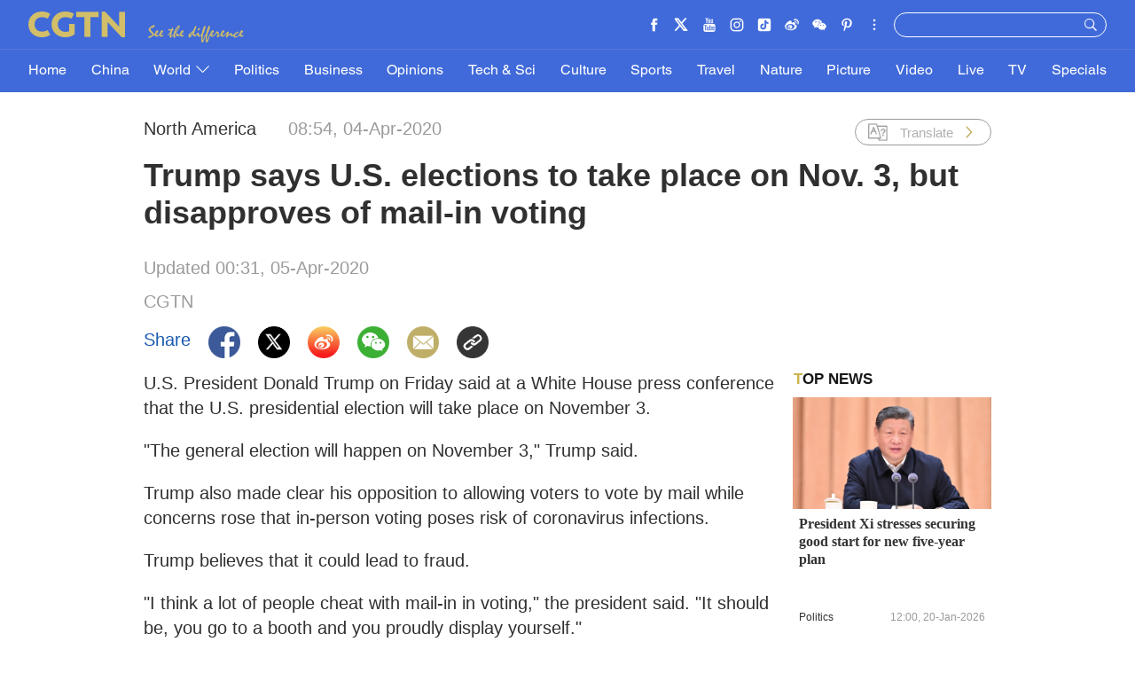

--- FILE ---
content_type: text/html
request_url: https://news.cgtn.com/news/2020-04-04/Trump-says-U-S-elections-to-take-place-on-Nov-3-PpjI2Jkpqw/index.html
body_size: 7695
content:

<!doctype html>
<html lang="en">
<head>
    <meta charset="utf-8">
            <title>Trump says U.S. elections to take place on November 3 - CGTN</title>
            <meta name="viewport" content="width=device-width,minimum-scale=1,initial-scale=1,user-scalable=0">
            <meta name="description" content="">
            <meta name="author" content="">
            <meta name="keywords" content="">     



<meta http-equiv="Cache-Control" content="no-transform"/>
<meta http-equiv="Cache-Control" content="no-siteapp"/>
<meta name="format-detection" content="telephone=no"/>
<meta name="apple-mobile-web-app-capable" content="yes"/>
<meta name="apple-mobile-web-app-status-bar-style" content="black"/>
<meta http-equiv="X-UA-Compatible" content="IE=Edge,chrome=1" />
<!-- FB -->
<meta property="fb:pages" content="565225540184937" />

    <!--(twittercard)-->
    <meta name="twitter:card" content="summary_large_image" />
    <meta name="twitter:site" content="@CGTNOfficial" />
    <meta name="twitter:creator" content="@CGTNOfficial" />
    <meta name="twitter:title" content="Trump says U.S. elections to take place on Nov. 3, but disapproves of mail-in voting" />
    <meta name="twitter:description" content="U.S. President Donald Trump on Friday announced that the U.S. presidential election will take place on November 3." />
    <meta name="twitter:image" content="https://news.cgtn.com/news/3045544e3449444e776b544e30456a4e3555444f31457a6333566d54/img/7603153388974bfea6e677438f49da3a/7603153388974bfea6e677438f49da3a-1.jpg?t=1231646059" />

    <!--(sharefacebook)-->
    <meta property="fb:app_id" content="723054267828678" />
    <meta property="og:type" content="article" />
    <meta property="og:rich_attachment" content="true" />
    <meta property="og:title" content="Trump says U.S. elections to take place on Nov. 3, but disapproves of mail-in voting" />
    <meta property="og:image" content="https://news.cgtn.com/news/3045544e3449444e776b544e30456a4e3555444f31457a6333566d54/img/7603153388974bfea6e677438f49da3a/7603153388974bfea6e677438f49da3a-1.jpg" />
    <meta property="og:image_wechat" content="https://news.cgtn.com/news/3045544e3449444e776b544e30456a4e3555444f31457a6333566d54/img/3b363f33151f451896b7023770ec8b53/3b363f33151f451896b7023770ec8b53-2.png" />
    <meta property="og:description" content="U.S. President Donald Trump on Friday announced that the U.S. presidential election will take place on November 3." />

    <!--(ios)-->
    <!--#end-->

    <link rel="amphtml" href="https://news.cgtn.com/news/2020-04-04/Trump-says-U-S-elections-to-take-place-on-Nov-3-PpjI2Jkpqw/share_amp.html">
    <link rel="shortcut icon" href="https://ui.cgtn.com/static/public/images/share_icon/logo_title.png" type="image/x-icon" />
    <!-- Bootstrap -->
    <link href="https://ui.cgtn.com/static/public/vendor/bootstrap/css/bootstrap.min.css" rel="stylesheet">
    <link href="https://ui.cgtn.com/static/public/vendor/slick/slick.css" type="text/css" rel="stylesheet"/>
    <link href="https://ui.cgtn.com/static/public/vendor/slick/slick-theme.css" type="text/css" rel="stylesheet"/>

    <link rel="stylesheet" href="https://ui.cgtn.com/static/public/website/css/g-header-v2.css">
    <link rel="stylesheet" href="https://ui.cgtn.com/static/public/website/css/g-footer-v2.css">
    <link href="https://ui.cgtn.com/static/public/vendor/floatPlayer/css/style.css" rel="stylesheet">
    <link href="https://ui.cgtn.com/static/public/web_share/css/shareStyle.css" type="text/css" rel="stylesheet"/>

    <link href="https://ui.cgtn.com/ui/audio/style.css" type="text/css" rel="stylesheet"/>

    <link href="https://ui.cgtn.com/ui/vrplayer/videojs5/video-js.css" rel="stylesheet">
    <link href="https://ui.cgtn.com/ui/vrplayer/panorama/videojs-panorama.css" rel="stylesheet">



    <script src="https://ui.cgtn.com/static/public/website/js/unsupp.js" type="text/javascript"></script>
</head>
<body>
    <script type="text/javascript">
        var ua = navigator.userAgent;
        var isAndroid = ua.indexOf('CGTN/Android') > -1; //android终端

        var isAndroidBrowser = ua.indexOf('CGTN/AndroidBrowser') > -1; 

        var isiOS = ua.indexOf('CGTN/iOS') > -1; //ios终端

        document.body.className = isAndroidBrowser ? 'androidbrowser' : isAndroid ? 'android' : isiOS ? 'ios' : 'web';

    </script>
<input value="" id="pageNameContent" style="display:none" />
<script>
    (function(i,s,o,g,r,a,m){i['GoogleAnalyticsObject']=r;i[r]=i[r]||function(){
                (i[r].q=i[r].q||[]).push(arguments)},i[r].l=1*new Date();a=s.createElement(o),
            m=s.getElementsByTagName(o)[0];a.async=1;a.src=g;m.parentNode.insertBefore(a,m)
    })(window,document,'script','https://www.google-analytics.com/analytics.js','ga');

    ga('create', 'UA-89339688-1', 'auto', 'webTracker',{'useAmpClientId': true});
    ga(function() {
        var clientID = ga.getByName('webTracker').get('clientId');
        ga('webTracker.set', 'dimension14', clientID);
    });
    ga('webTracker.require', 'ec');

    var newsId = 'PpjI2Jkpqw';

    if(newsId != ""){

        ga('webTracker.ec:addProduct', {

            'id':newsId,                        // 新闻的ID （string），id或name必需设置其一
            'name':"Trump says U.S. elections to take place on Nov. 3, but disapproves of mail-in voting",         // 新闻的名称（string）， id或name必需设置其一
            'category':"World",      // 新闻的类别（string），非必需
            'variant': "2020.04.04 08:54 GMT+8",               // 新闻的时间(string)，非必需
            'position': '',               // 新闻在列表中的位置(number)，非必需
            'brand': "North America"
        });

        ga('webTracker.ec:setAction', 'detail');
        ga('webTracker.set','dimension1', newsId);
        ga('webTracker.set','dimension2', "Trump says U.S. elections to take place on Nov. 3, but disapproves of mail-in voting");
        ga('webTracker.set','dimension3', "2020.04.04 08:54 GMT+8");
        ga('webTracker.set','dimension47', "North America");
        ga('webTracker.set','dimension48', "CGTN");

        var ua = navigator.userAgent;
        var isAndroid = ua.indexOf('CGTN/Android') > -1; //android终端
        var isiOS = ua.indexOf('CGTN/iOS') > -1; //ios终端
        var dimension46=(isAndroid && 'Android') || (isiOS && 'IOS') || 'WEB';
        ga('webTracker.set', 'dimension46', dimension46);

    }else{
        ga('webTracker.set', 'dimension1', "");
    }

    ga('webTracker.send', 'pageview');



    window.sendWebEvent = function(eventCategory, eventAction, eventLabel, dimensions) {
        var gaParameters = $.extend({
            hitType: 'event',
            eventCategory: eventCategory,
            eventAction: eventAction,
            eventLabel: eventLabel
        }, dimensions);
        ga('webTracker.send', gaParameters);
    };
    window.sendNewsEvent = function(eventCategory, eventAction, eventLabel, dimensions) {
        var gaParameters = $.extend({
            hitType: 'event',
            eventCategory: eventCategory,
            eventAction: eventAction,
            eventLabel: eventLabel
        }, dimensions);
        ga('newsTracker.send', gaParameters);
    };



    window.sendVideoPlayEvent= function(newsId, headline, videoUrl, origin) {
        var ua = navigator.userAgent;
        var isAndroid = ua.indexOf('Android') > -1 || ua.indexOf('Adr') > -1; //android终端
        var isiOS = !!ua.match(/\(i[^;]+;( U;)? CPU.+Mac OS X/); //ios终端
        var dimension46=(isAndroid && 'Android') || (isiOS && 'IOS') || 'WEB';

        window.sendWebEvent && window.sendWebEvent('Video', 'video_play', videoUrl, {
            'dimension1': newsId,
            'dimension2': headline,
            'dimension12': origin,
            'dimension43': videoUrl
        });
    };

    window.sendVideoOtherEvent= function(type, newsId, headline, videoUrl, origin) {
        var ua = navigator.userAgent;
        var isAndroid = ua.indexOf('Android') > -1 || ua.indexOf('Adr') > -1; //android终端
        var isiOS = !!ua.match(/\(i[^;]+;( U;)? CPU.+Mac OS X/); //ios终端
        var dimension46=(isAndroid && 'Android') || (isiOS && 'IOS') || 'WEB';
        window.sendWebEvent && window.sendWebEvent('Video', type, videoUrl, {
            'dimension1': newsId,
            'dimension2': headline,
            'dimension12': origin,
            'dimension43': videoUrl,
        });
    }


</script>
<input value="https://100.cgtn.com" id="analyticRoute" style="display:none" />
<input value="https://api.cgtn.com/website" id="pageAjaxDomain" style="display:none" />
<div class="g-layout">


<div class="cg-pc-header">
    <div class='cg_header_info_bg'></div>
    <div class="pc-nav-info-wrapper js-nav-bar">
        <div class="cg-mainWrapper nav-info">
            <div class="cg-nav-top cg-nav-padding-lr" data-domain="https://www.cgtn.com">
                <a href="javascript:;" class="icon-more"></a>
                <div class="fl bar-l">

        <a href="https://www.cgtn.com/about-us" class="" target=_self data-category="" data-action=AboutUs_Click data-label="" data-position="" data-news-id="" data-time="">
                        <span class="about">ABOUT US</span>
        </a>

                    <a> <span class="icon-diff-w"></span></a>
                </div>

        <a href="https://www.cgtn.com" class="bar-logo" target=_self data-category="" data-action=Logo_Click data-label="" data-position="" data-news-id="" data-time="">
        </a>

                <div class="fr bar-r">
                    <div class="icon-list oh hide-tiktok">
                        <a href="javascript:;" class="fr icon more js-iconList"></a>
                        <ul class="header-follow fr">
                                <li class="fl">

        <a href="https://www.cgtn.com/socialmedia/facebook" class="icon fb" target=_blank data-category="" data-action=Socialmedia_Click data-label="" data-position="" data-news-id="" data-time="">
        </a>

                                </li>
                                <li class="fl">

        <a href="https://www.cgtn.com/socialmedia/twitter" class="icon twitter" target=_blank data-category="" data-action=Socialmedia_Click data-label="" data-position="" data-news-id="" data-time="">
        </a>

                                </li>
                                <li class="fl">

        <a href="https://www.cgtn.com/socialmedia/youtube" class="icon youtube" target=_blank data-category="" data-action=Socialmedia_Click data-label="" data-position="" data-news-id="" data-time="">
        </a>

                                </li>
                                <li class="fl">

        <a href="https://www.cgtn.com/socialmedia/instagram" class="icon ins" target=_blank data-category="" data-action=Socialmedia_Click data-label="" data-position="" data-news-id="" data-time="">
        </a>

                                </li>
                                <li class="fl">

        <a href="https://www.cgtn.com/socialmedia/douyin" class="icon douyin" target=_blank data-category="" data-action=Socialmedia_Click data-label="" data-position="" data-news-id="" data-time="">
        </a>

                                </li>
                                <li class="fl">

        <a href="https://www.cgtn.com/socialmedia/weibo" class="icon weibo" target=_blank data-category="" data-action=Socialmedia_Click data-label="" data-position="" data-news-id="" data-time="">
        </a>

                                </li>
                                <li class="fl">

        <a href="javascript:;" class="icon wechat" target=_blank data-category="" data-action=Socialmedia_Click data-label="" data-position="" data-news-id="" data-time="">
        </a>

                                </li>
                                <li class="fl">

        <a href="https://www.cgtn.com/socialmedia/pinterest" class="icon pinterest" target=_blank data-category="" data-action=Socialmedia_Click data-label="" data-position="" data-news-id="" data-time="">
        </a>

                                </li>
                                <li class="fl">

        <a href="https://www.cgtn.com/socialmedia/miaopai" class="icon miaopai" target=_blank data-category="" data-action=Socialmedia_Click data-label="" data-position="" data-news-id="" data-time="">
        </a>

                                </li>
                                <li class="fl">

        <a href="https://www.cgtn.com/socialmedia/toutiao" class="icon toutiao" target=_blank data-category="" data-action=Socialmedia_Click data-label="" data-position="" data-news-id="" data-time="">
        </a>

                                </li>
                                <li class="fl">

        <a href="https://www.cgtn.com/socialmedia/quora" class="icon quora" target=_blank data-category="" data-action=Socialmedia_Click data-label="" data-position="" data-news-id="" data-time="">
        </a>

                                </li>
                                <li class="fl">

        <a href="https://www.cgtn.com/socialmedia/linkedin" class="icon linkedin" target=_blank data-category="" data-action=Socialmedia_Click data-label="" data-position="" data-news-id="" data-time="">
        </a>

                                </li>
                        </ul>
                    </div>
                    <div class="search-wrapper fr">

        <a href="javascript:;" class="icon-search js-hd-search" target=_self data-category="" data-action=Search_Click data-label="" data-position="" data-news-id="" data-time="">
        </a>

                        <input type="text" name="search" class="search" />
                    </div>
                </div>
                <div class="qr-img js-hd-qr">
                    <img src="//ui.cgtn.com/ui/attention/attention.jpg">
                </div>
            </div>
        </div>
    </div>
    <div class="pc-nav-link-wrapper js-nav">
        <div class='cg_header_link_bg'></div>
        <div class="pc-link">
            <div class="cg-mainWrapper">
                <ul class="pc-link-list nav-list-bj cg-nav-padding-lr">
                        <li data-click-name="Home"   data-page="" data-list="" class="">

        <a href="https://www.cgtn.com" class="" target=_self data-category="" data-action=Nav_Click data-label="" data-position="" data-news-id="" data-time="">
                                Home
        </a>

                        </li>
                        <li data-click-name="China"   data-page="" data-list="" class="">

        <a href="https://www.cgtn.com/china" class="" target=_self data-category="" data-action=Nav_Click data-label="" data-position="" data-news-id="" data-time="">
                                China
        </a>

                        </li>
                        <li data-click-name="World"   data-page="" data-list="children_list" class="">

        <a href="https://www.cgtn.com/world" class="" target=_self data-category="" data-action=Nav_Click data-label="" data-position="" data-news-id="" data-time="">
                                World
                                    <i class="icon-top"></i>
        </a>

                                    <div class="pc-link-children">
                                        <div class="cg-mainWrapper children-wrapper">
     <ul class="link-content" data-display-name="World">
            <li class="sub-section sub-header-section">
                <a href="javascript:;" >
                    World
                </a>
            </li>
            <li class="sub-section ">
                <a href="https://www.cgtn.com/europe" >
                    Europe
                </a>
            </li>
     </ul>
                                        </div>
                                    </div>
                        </li>
                        <li data-click-name="Politics"   data-page="" data-list="" class="">

        <a href="https://www.cgtn.com/politics" class="" target=_self data-category="" data-action=Nav_Click data-label="" data-position="" data-news-id="" data-time="">
                                Politics
        </a>

                        </li>
                        <li data-click-name="Business"   data-page="" data-list="" class="">

        <a href="https://www.cgtn.com/business" class="" target=_self data-category="" data-action=Nav_Click data-label="" data-position="" data-news-id="" data-time="">
                                Business
        </a>

                        </li>
                        <li data-click-name="Opinions"   data-page="" data-list="" class="">

        <a href="https://www.cgtn.com/opinions" class="" target=_self data-category="" data-action=Nav_Click data-label="" data-position="" data-news-id="" data-time="">
                                Opinions
        </a>

                        </li>
                        <li data-click-name="Tech & Sci"   data-page="" data-list="" class="">

        <a href="https://www.cgtn.com/tech-sci" class="" target=_self data-category="" data-action=Nav_Click data-label="" data-position="" data-news-id="" data-time="">
                                Tech & Sci
        </a>

                        </li>
                        <li data-click-name="Culture"   data-page="" data-list="" class="">

        <a href="https://www.cgtn.com/culture" class="" target=_self data-category="" data-action=Nav_Click data-label="" data-position="" data-news-id="" data-time="">
                                Culture
        </a>

                        </li>
                        <li data-click-name="Sports"   data-page="" data-list="" class="">

        <a href="https://www.cgtn.com/sports" class="" target=_self data-category="" data-action=Nav_Click data-label="" data-position="" data-news-id="" data-time="">
                                Sports
        </a>

                        </li>
                        <li data-click-name="Travel"   data-page="" data-list="" class="">

        <a href="https://www.cgtn.com/travel" class="" target=_blank data-category="" data-action=Nav_Click data-label="" data-position="" data-news-id="" data-time="">
                                Travel
        </a>

                        </li>
                        <li data-click-name="Nature"   data-page="" data-list="" class="">

        <a href="https://www.cgtn.com/nature" class="" target=_self data-category="" data-action=Nav_Click data-label="" data-position="" data-news-id="" data-time="">
                                Nature
        </a>

                        </li>
                        <li data-click-name="Picture"   data-page="" data-list="" class="">

        <a href="https://www.cgtn.com/picture" class="" target=_self data-category="" data-action=Nav_Click data-label="" data-position="" data-news-id="" data-time="">
                                Picture
        </a>

                        </li>
                        <li data-click-name="Video"   data-page="" data-list="" class="">

        <a href="https://www.cgtn.com/video" class="" target=_self data-category="" data-action=Nav_Click data-label="" data-position="" data-news-id="" data-time="">
                                Video
        </a>

                        </li>
                        <li data-click-name="Live"   data-page="" data-list="" class="">

        <a href="https://www.cgtn.com/live" class="" target=_self data-category="" data-action=Nav_Click data-label="" data-position="" data-news-id="" data-time="">
                                Live
        </a>

                        </li>
                        <li data-click-name="TV"   data-page="" data-list="" class="">

        <a href="https://www.cgtn.com/tv" class="" target=_self data-category="" data-action=Nav_Click data-label="" data-position="" data-news-id="" data-time="">
                                TV
        </a>

                        </li>
                        <li data-click-name="Specials"   data-page="" data-list="" class="">

        <a href="https://www.cgtn.com/specials" class="" target=_self data-category="" data-action=Nav_Click data-label="" data-position="" data-news-id="" data-time="">
                                Specials
        </a>

                        </li>
                </ul>
                <ul class="pc-link-list nav-list-eu cg-nav-padding-lr">
                        <li data-click-name="Home"   data-page="" data-list="" class="">

        <a href="https://www.cgtn.com" class="" target=_self data-category="" data-action=Nav_Click data-label="" data-position="" data-news-id="" data-time="">
                                Home
        </a>

                        </li>
                        <li data-click-name="China"   data-page="" data-list="" class="">

        <a href="https://www.cgtn.com/china" class="" target=_self data-category="" data-action=Nav_Click data-label="" data-position="" data-news-id="" data-time="">
                                China
        </a>

                        </li>
                        <li data-click-name="World"   data-page="" data-list="" class="">

        <a href="https://www.cgtn.com/world" class="" target=_self data-category="" data-action=Nav_Click data-label="" data-position="" data-news-id="" data-time="">
                                World
        </a>

                                    <div class="pc-link-children">
                                        <div class="cg-mainWrapper children-wrapper">
     <ul class="link-content" data-display-name="World">
            <li class="sub-section sub-header-section">
                <a href="javascript:;" >
                    World
                </a>
            </li>
            <li class="sub-section ">
                <a href="https://www.cgtn.com/europe" >
                    Europe
                </a>
            </li>
     </ul>
                                        </div>
                                    </div>
                        </li>
                        <li data-click-name="Europe"   data-page="" data-list="" class="">

        <a href="https://www.cgtn.com/europe" class="" target=_self data-category="" data-action=Nav_Click data-label="" data-position="" data-news-id="" data-time="">
                                Europe
        </a>

                        </li>
                        <li data-click-name="Politics"   data-page="" data-list="" class="">

        <a href="https://www.cgtn.com/politics" class="" target=_self data-category="" data-action=Nav_Click data-label="" data-position="" data-news-id="" data-time="">
                                Politics
        </a>

                        </li>
                        <li data-click-name="Business"   data-page="" data-list="" class="">

        <a href="https://www.cgtn.com/business" class="" target=_self data-category="" data-action=Nav_Click data-label="" data-position="" data-news-id="" data-time="">
                                Business
        </a>

                        </li>
                        <li data-click-name="Opinions"   data-page="" data-list="" class="">

        <a href="https://www.cgtn.com/opinions" class="" target=_self data-category="" data-action=Nav_Click data-label="" data-position="" data-news-id="" data-time="">
                                Opinions
        </a>

                        </li>
                        <li data-click-name="Tech & Sci"   data-page="" data-list="" class="">

        <a href="https://www.cgtn.com/tech-sci" class="" target=_self data-category="" data-action=Nav_Click data-label="" data-position="" data-news-id="" data-time="">
                                Tech & Sci
        </a>

                        </li>
                        <li data-click-name="Culture"   data-page="" data-list="" class="">

        <a href="https://www.cgtn.com/culture" class="" target=_self data-category="" data-action=Nav_Click data-label="" data-position="" data-news-id="" data-time="">
                                Culture
        </a>

                        </li>
                        <li data-click-name="Sports"   data-page="" data-list="" class="">

        <a href="https://www.cgtn.com/sports" class="" target=_self data-category="" data-action=Nav_Click data-label="" data-position="" data-news-id="" data-time="">
                                Sports
        </a>

                        </li>
                        <li data-click-name="Travel"   data-page="" data-list="" class="">

        <a href="https://www.cgtn.com/travel" class="" target=_blank data-category="" data-action=Nav_Click data-label="" data-position="" data-news-id="" data-time="">
                                Travel
        </a>

                        </li>
                        <li data-click-name="Nature"   data-page="" data-list="" class="">

        <a href="https://www.cgtn.com/nature" class="" target=_self data-category="" data-action=Nav_Click data-label="" data-position="" data-news-id="" data-time="">
                                Nature
        </a>

                        </li>
                        <li data-click-name="Picture"   data-page="" data-list="" class="">

        <a href="https://www.cgtn.com/picture" class="" target=_self data-category="" data-action=Nav_Click data-label="" data-position="" data-news-id="" data-time="">
                                Picture
        </a>

                        </li>
                        <li data-click-name="Video"   data-page="" data-list="" class="">

        <a href="https://www.cgtn.com/video" class="" target=_self data-category="" data-action=Nav_Click data-label="" data-position="" data-news-id="" data-time="">
                                Video
        </a>

                        </li>
                        <li data-click-name="Live"   data-page="" data-list="" class="">

        <a href="https://www.cgtn.com/live" class="" target=_self data-category="" data-action=Nav_Click data-label="" data-position="" data-news-id="" data-time="">
                                Live
        </a>

                        </li>
                        <li data-click-name="TV"   data-page="" data-list="" class="">

        <a href="https://www.cgtn.com/tv" class="" target=_self data-category="" data-action=Nav_Click data-label="" data-position="" data-news-id="" data-time="">
                                TV
        </a>

                        </li>
                        <li data-click-name="Specials"   data-page="" data-list="" class="">

        <a href="https://www.cgtn.com/specials" class="" target=_self data-category="" data-action=Nav_Click data-label="" data-position="" data-news-id="" data-time="">
                                Specials
        </a>

                        </li>
                </ul>

            </div>
        </div>
    </div>
</div>


<div class="cg-m-header">
    <div class="m-header-info">
        <div class='cg_header_info_bg'></div>
        <div class="nav-info">
            <div class="cg-nav-top cg-nav-padding-lr" data-domain="https://www.cgtn.com">
                <a href="javascript:;" class="icon-more"></a>
                <div class="menu-search">
                    <a href="javascript:;"  class="fl bar-more js-hd-more"></a>

        <a href="javascript:;" class="fr bar-search js-hd-search" target=_self data-category="" data-action=Search_Click data-label="" data-position="" data-news-id="" data-time="">
        </a>

                </div>

        <a href="https://www.cgtn.com" class="bar-logo2" target=_self data-category="" data-action=Logo_Click data-label="" data-position="" data-news-id="" data-time="">
        </a>

            </div>
        </div>
    </div>

    <div class="m-link-children js-link">
        <ul class="cg-link2 nav-list-bj">
                <li data-click-name="Home" data-list="" class="m-nav-section ">


        <a href="https://www.cgtn.com" class="" target=_self data-category="" data-action=Nav_Click data-label="" data-position="" data-news-id="" data-time="">
                        Home
        </a>

                </li>

                <li data-click-name="China" data-list="" class="m-nav-section ">


        <a href="https://www.cgtn.com/china" class="" target=_self data-category="" data-action=Nav_Click data-label="" data-position="" data-news-id="" data-time="">
                        China
        </a>

                </li>

                <li data-click-name="World" data-list="children_list" class="m-nav-section ">


        <a href="https://www.cgtn.com/world" class="" target=_self data-category="" data-action=Nav_Click data-label="" data-position="" data-news-id="" data-time="">
                        World
                            <i class="icon-top"></i>
        </a>

                </li>
                                <li data-click-name="Europe"  class="m-nav-section  m-section-children">

        <a href="https://www.cgtn.com/europe" class="" target=_self data-category="" data-action=Nav_Click data-label="" data-position="" data-news-id="" data-time="">
                                        Europe
        </a>

                                </li>

                <li data-click-name="Politics" data-list="" class="m-nav-section ">


        <a href="https://www.cgtn.com/politics" class="" target=_self data-category="" data-action=Nav_Click data-label="" data-position="" data-news-id="" data-time="">
                        Politics
        </a>

                </li>

                <li data-click-name="Business" data-list="" class="m-nav-section ">


        <a href="https://www.cgtn.com/business" class="" target=_self data-category="" data-action=Nav_Click data-label="" data-position="" data-news-id="" data-time="">
                        Business
        </a>

                </li>

                <li data-click-name="Opinions" data-list="" class="m-nav-section ">


        <a href="https://www.cgtn.com/opinions" class="" target=_self data-category="" data-action=Nav_Click data-label="" data-position="" data-news-id="" data-time="">
                        Opinions
        </a>

                </li>

                <li data-click-name="Tech & Sci" data-list="" class="m-nav-section ">


        <a href="https://www.cgtn.com/tech-sci" class="" target=_self data-category="" data-action=Nav_Click data-label="" data-position="" data-news-id="" data-time="">
                        Tech & Sci
        </a>

                </li>

                <li data-click-name="Culture" data-list="" class="m-nav-section ">


        <a href="https://www.cgtn.com/culture" class="" target=_self data-category="" data-action=Nav_Click data-label="" data-position="" data-news-id="" data-time="">
                        Culture
        </a>

                </li>

                <li data-click-name="Sports" data-list="" class="m-nav-section ">


        <a href="https://www.cgtn.com/sports" class="" target=_self data-category="" data-action=Nav_Click data-label="" data-position="" data-news-id="" data-time="">
                        Sports
        </a>

                </li>

                <li data-click-name="Travel" data-list="" class="m-nav-section ">


        <a href="https://www.cgtn.com/travel" class="" target=_blank data-category="" data-action=Nav_Click data-label="" data-position="" data-news-id="" data-time="">
                        Travel
        </a>

                </li>

                <li data-click-name="Nature" data-list="" class="m-nav-section ">


        <a href="https://www.cgtn.com/nature" class="" target=_self data-category="" data-action=Nav_Click data-label="" data-position="" data-news-id="" data-time="">
                        Nature
        </a>

                </li>

                <li data-click-name="Picture" data-list="" class="m-nav-section ">


        <a href="https://www.cgtn.com/picture" class="" target=_self data-category="" data-action=Nav_Click data-label="" data-position="" data-news-id="" data-time="">
                        Picture
        </a>

                </li>

                <li data-click-name="Video" data-list="" class="m-nav-section ">


        <a href="https://www.cgtn.com/video" class="" target=_self data-category="" data-action=Nav_Click data-label="" data-position="" data-news-id="" data-time="">
                        Video
        </a>

                </li>

                <li data-click-name="Live" data-list="" class="m-nav-section ">


        <a href="https://www.cgtn.com/live" class="" target=_self data-category="" data-action=Nav_Click data-label="" data-position="" data-news-id="" data-time="">
                        Live
        </a>

                </li>

                <li data-click-name="TV" data-list="" class="m-nav-section ">


        <a href="https://www.cgtn.com/tv" class="" target=_self data-category="" data-action=Nav_Click data-label="" data-position="" data-news-id="" data-time="">
                        TV
        </a>

                </li>

                <li data-click-name="Specials" data-list="" class="m-nav-section ">


        <a href="https://www.cgtn.com/specials" class="" target=_self data-category="" data-action=Nav_Click data-label="" data-position="" data-news-id="" data-time="">
                        Specials
        </a>

                </li>

        </ul>
        <ul class="cg-link2 nav-list-eu">
                <li data-click-name="Home" data-list="" class="m-nav-section ">


        <a href="https://www.cgtn.com" class="" target=_self data-category="" data-action=Nav_Click data-label="" data-position="" data-news-id="" data-time="">
                        Home
        </a>

                </li>

                <li data-click-name="China" data-list="" class="m-nav-section ">


        <a href="https://www.cgtn.com/china" class="" target=_self data-category="" data-action=Nav_Click data-label="" data-position="" data-news-id="" data-time="">
                        China
        </a>

                </li>

                <li data-click-name="World" data-list="" class="m-nav-section ">


        <a href="https://www.cgtn.com/world" class="" target=_self data-category="" data-action=Nav_Click data-label="" data-position="" data-news-id="" data-time="">
                        World
        </a>

                </li>
                                <li data-click-name="Europe"  class="m-nav-section  m-section-children">

        <a href="https://www.cgtn.com/europe" class="" target=_self data-category="" data-action=Nav_Click data-label="" data-position="" data-news-id="" data-time="">
                                        Europe
        </a>

                                </li>

                <li data-click-name="Europe" data-list="" class="m-nav-section ">


        <a href="https://www.cgtn.com/europe" class="" target=_self data-category="" data-action=Nav_Click data-label="" data-position="" data-news-id="" data-time="">
                        Europe
        </a>

                </li>

                <li data-click-name="Politics" data-list="" class="m-nav-section ">


        <a href="https://www.cgtn.com/politics" class="" target=_self data-category="" data-action=Nav_Click data-label="" data-position="" data-news-id="" data-time="">
                        Politics
        </a>

                </li>

                <li data-click-name="Business" data-list="" class="m-nav-section ">


        <a href="https://www.cgtn.com/business" class="" target=_self data-category="" data-action=Nav_Click data-label="" data-position="" data-news-id="" data-time="">
                        Business
        </a>

                </li>

                <li data-click-name="Opinions" data-list="" class="m-nav-section ">


        <a href="https://www.cgtn.com/opinions" class="" target=_self data-category="" data-action=Nav_Click data-label="" data-position="" data-news-id="" data-time="">
                        Opinions
        </a>

                </li>

                <li data-click-name="Tech & Sci" data-list="" class="m-nav-section ">


        <a href="https://www.cgtn.com/tech-sci" class="" target=_self data-category="" data-action=Nav_Click data-label="" data-position="" data-news-id="" data-time="">
                        Tech & Sci
        </a>

                </li>

                <li data-click-name="Culture" data-list="" class="m-nav-section ">


        <a href="https://www.cgtn.com/culture" class="" target=_self data-category="" data-action=Nav_Click data-label="" data-position="" data-news-id="" data-time="">
                        Culture
        </a>

                </li>

                <li data-click-name="Sports" data-list="" class="m-nav-section ">


        <a href="https://www.cgtn.com/sports" class="" target=_self data-category="" data-action=Nav_Click data-label="" data-position="" data-news-id="" data-time="">
                        Sports
        </a>

                </li>

                <li data-click-name="Travel" data-list="" class="m-nav-section ">


        <a href="https://www.cgtn.com/travel" class="" target=_blank data-category="" data-action=Nav_Click data-label="" data-position="" data-news-id="" data-time="">
                        Travel
        </a>

                </li>

                <li data-click-name="Nature" data-list="" class="m-nav-section ">


        <a href="https://www.cgtn.com/nature" class="" target=_self data-category="" data-action=Nav_Click data-label="" data-position="" data-news-id="" data-time="">
                        Nature
        </a>

                </li>

                <li data-click-name="Picture" data-list="" class="m-nav-section ">


        <a href="https://www.cgtn.com/picture" class="" target=_self data-category="" data-action=Nav_Click data-label="" data-position="" data-news-id="" data-time="">
                        Picture
        </a>

                </li>

                <li data-click-name="Video" data-list="" class="m-nav-section ">


        <a href="https://www.cgtn.com/video" class="" target=_self data-category="" data-action=Nav_Click data-label="" data-position="" data-news-id="" data-time="">
                        Video
        </a>

                </li>

                <li data-click-name="Live" data-list="" class="m-nav-section ">


        <a href="https://www.cgtn.com/live" class="" target=_self data-category="" data-action=Nav_Click data-label="" data-position="" data-news-id="" data-time="">
                        Live
        </a>

                </li>

                <li data-click-name="TV" data-list="" class="m-nav-section ">


        <a href="https://www.cgtn.com/tv" class="" target=_self data-category="" data-action=Nav_Click data-label="" data-position="" data-news-id="" data-time="">
                        TV
        </a>

                </li>

                <li data-click-name="Specials" data-list="" class="m-nav-section ">


        <a href="https://www.cgtn.com/specials" class="" target=_self data-category="" data-action=Nav_Click data-label="" data-position="" data-news-id="" data-time="">
                        Specials
        </a>

                </li>

        </ul>

        <ul class="icon-list">
                <li class="fl ">

        <a href="https://www.cgtn.com/socialmedia/facebook" class="icon phone_fb" target=_self data-category="" data-action=Socialmedia_Click data-label="" data-position="" data-news-id="" data-time="">
        </a>

                </li>
                <li class="fl ">

        <a href="https://www.cgtn.com/socialmedia/twitter" class="icon phone_twitter" target=_self data-category="" data-action=Socialmedia_Click data-label="" data-position="" data-news-id="" data-time="">
        </a>

                </li>
                <li class="fl ">

        <a href="https://www.cgtn.com/socialmedia/youtube" class="icon phone_youtube" target=_self data-category="" data-action=Socialmedia_Click data-label="" data-position="" data-news-id="" data-time="">
        </a>

                </li>
                <li class="fl ">

        <a href="https://www.cgtn.com/socialmedia/instagram" class="icon phone_ins" target=_self data-category="" data-action=Socialmedia_Click data-label="" data-position="" data-news-id="" data-time="">
        </a>

                </li>
                <li class="fl ">

        <a href="https://www.cgtn.com/socialmedia/douyin" class="icon phone_douyin" target=_self data-category="" data-action=Socialmedia_Click data-label="" data-position="" data-news-id="" data-time="">
        </a>

                </li>
                <li class="fl ">

        <a href="https://www.cgtn.com/socialmedia/weibo" class="icon phone_weibo" target=_self data-category="" data-action=Socialmedia_Click data-label="" data-position="" data-news-id="" data-time="">
        </a>

                </li>
                <li class="fl ">

        <a href="javascript:;" class="icon phone_wechat" target=_self data-category="" data-action=Socialmedia_Click data-label="" data-position="" data-news-id="" data-time="">
        </a>

                </li>
                <li class="fl ">

        <a href="https://www.cgtn.com/socialmedia/pinterest" class="icon phone_pinterest" target=_self data-category="" data-action=Socialmedia_Click data-label="" data-position="" data-news-id="" data-time="">
        </a>

                </li>
                <li class="fl ">

        <a href="https://www.cgtn.com/socialmedia/miaopai" class="icon phone_miaopai" target=_self data-category="" data-action=Socialmedia_Click data-label="" data-position="" data-news-id="" data-time="">
        </a>

                </li>
                <li class="fl ">

        <a href="https://www.cgtn.com/socialmedia/toutiao" class="icon phone_toutiao" target=_self data-category="" data-action=Socialmedia_Click data-label="" data-position="" data-news-id="" data-time="">
        </a>

                </li>
                <li class="fl ">

        <a href="https://www.cgtn.com/socialmedia/quora" class="icon phone_quora" target=_self data-category="" data-action=Socialmedia_Click data-label="" data-position="" data-news-id="" data-time="">
        </a>

                </li>
                <li class="fl mar0">

        <a href="https://www.cgtn.com/socialmedia/linkedin" class="icon phone_linkedin" target=_self data-category="" data-action=Socialmedia_Click data-label="" data-position="" data-news-id="" data-time="">
        </a>

                </li>
        </ul>
    </div>
    <div class="m-qr-img js-m-qr">
        <img src="//ui.cgtn.com/ui/attention/attention.jpg">
    </div>
</div>
    <div class="cg-mainWrapper-col4 cg-share-page js-share" data-id="PpjI2Jkpqw" data-form="cn"  data-translatapi="https://api.cgtn.com/app" data-apiprefix="https://api.cgtn.com/website">
        <div class="cg-main-container">
            <div class="container-fluid">
                <div class="col-md-60 col-xs-60 cg-padding js-share-title">
    <div class="m-top-title">
        <div class="news-info">
            <div class="news-section-date news-text">
             <span class="section">
                 North America
             </span>
            <span class="date">

    08:54, 04-Apr-2020

            </span>
            </div>          
            
            <div class="news-title">Trump says U.S. elections to take place on Nov. 3, but disapproves of mail-in voting</div>
                <div class="updatetime news-text">
                    Updated 
    00:31, 05-Apr-2020


                </div>
                 <div class="news-author news-text">
                         CGTN

                 </div>
            <div class="location J_location none">
                <img  src="https://ui.cgtn.com/static/public/images/icon/global@3x.png" />
                <span class="text"></span>
            </div>
        </div>
    </div>
                </div>
                <div class="col-md-45 col-xs-60" >
                    <div class="cg-padding">
                        <div class="share-icon ">
                            <div class="cg-row-title cg-margin share-banner news-text">
                                <p class="label news-text"> Share </p>
                                <a class="fb" href="#" target="_blank" share_title="Trump says U.S. elections to take place on Nov. 3, but disapproves of mail-in voting"><img src="https://ui.cgtn.com/static/public/images/share_icon/facebook@3x.png"/></a>
                                <a class="twitter" href="#" target="_blank" share_title="Trump says U.S. elections to take place on Nov. 3, but disapproves of mail-in voting"><img src="https://ui.cgtn.com/static/public/images/share_icon/twitter@3x.png"/></a>
                                <a class="wb" href="#" target="_blank" share_title="Trump says U.S. elections to take place on Nov. 3, but disapproves of mail-in voting"><img src="https://ui.cgtn.com/static/public/images/share_icon/weibo@3x.png"/></a>
                                <a class="share-wechat js-share-wchat" href="#" share_title="Trump says U.S. elections to take place on Nov. 3, but disapproves of mail-in voting">
                                    <img src="https://ui.cgtn.com/static/public/images/share_icon/wechat@3x.png"/>
                                    <div class="share-img js-share-img none">
                                        <img src="https://news.cgtn.com/news/2020-04-04/Trump-says-U-S-elections-to-take-place-on-Nov-3-PpjI2Jkpqw/qrcode.png" alt="QR"/>
                                    </div>
                                </a>
                                <a class="email" href="#" target="_blank" share_title="Trump says U.S. elections to take place on Nov. 3, but disapproves of mail-in voting"><img src="https://ui.cgtn.com/static/public/images/share_icon/mail@3x.png"/></a>
                                <a class="J_copyBtn" href="javascript:void(0);" share_title="Trump says U.S. elections to take place on Nov. 3, but disapproves of mail-in voting"><img src="https://ui.cgtn.com/static/public/images/share_icon/copy@3x.png"/></a>
                                <p class="copy-tips J_copyTips">Copied</p>
                                <div style="clear: both"></div>
                            </div>
                        </div>
                    </div>
                </div>
                <div class="col-md-45 col-xs-60" >
                    <div class="cg-padding cg-margin">

<div id="cmsMainContent" class="m-content" data-id="PpjI2Jkpqw" data-mapiurl=https://api.cgtn.com/app data-url="//ui.cgtn.com/ui/cgtn_app_v6">
            <div class="text  en"><p>U.S. President Donald Trump on Friday said at a White House press conference that the U.S. presidential election will take place on November 3.&nbsp;</p><p>"The general election will happen on November 3," Trump said.</p><p>Trump also made clear his opposition to allowing voters to vote by mail while concerns rose that in-person voting poses risk of coronavirus infections.</p><p>Trump believes that it could lead to fraud.</p><p>"I think a lot of people cheat with mail-in in voting," the president said. "It should be, you go to a booth and you proudly display yourself."</p><p>He added that people "should vote at the booth and have voter ID."</p><p>Former Vice President, also Democratic front runner, Joe Biden has said on Sunday&nbsp;that all states should prepare for the possibility of voting by mail considering the outbreak of the pandemic.&nbsp;</p><p>"I don't want to go that far ahead, but that is possible" as "it's an easier way for people to vote," Biden said on NBC's Meet the Press.</p><p>Several U.S. states have postponed their primary elections because of the COVID-19 outbreak.</p></div>



    <div class="sourceTextDiv">
    </div>
</div>

                    </div>
                    <div class="col-md-60 col-xs-60 cg-mb-15">
                        <div class="relatedStories"></div>
                        <div class="moreFrom"></div>
                    </div>
                </div>
                <div class="col-md-15 col-xs-60 topNews" >
                </div>
                <div class="share-m-img js-share-m-img none">
                    <img id="wchatQR" src="https://news.cgtn.com/news/2020-04-04/Trump-says-U-S-elections-to-take-place-on-Nov-3-PpjI2Jkpqw/qrcode.png" alt="QR"/>
                </div>
            </div>
        </div>
    </div>




<div class='cg_footer_info_bg'></div>
<div class="cg-footer cg-max-footer">
    <div class="cg-mainWrapper cg-footer-padding cg-footer-w">
        <div class="cg-footer-top-wrapper">
            <div class="cg-footer-top">
                <a href="https://www.cgtn.com" class="icon-logo"></a>
                <a class="icon-different marl"></a>
            </div>
        </div>
            <div class="cg-footer-middle">
                <div class="cg-item-w4x fl">
                    <div class="title">SITEMAP</div>
                    <ul class="cg-list">
                        <li class="fl">
                            
        <a href="https://www.cgtn.com/china" class="" target=_self data-category="" data-action=Sitemap_Click data-label="" data-position="" data-news-id="" data-time="">
China        </a>


                        </li>
                        <li class="fl">
                            
        <a href="https://www.cgtn.com/world" class="" target=_self data-category="" data-action=Sitemap_Click data-label="" data-position="" data-news-id="" data-time="">
World        </a>


                        </li>
                        <li class="fl">
                            
        <a href="https://www.cgtn.com/politics" class="" target=_self data-category="" data-action=Sitemap_Click data-label="" data-position="" data-news-id="" data-time="">
Politics        </a>


                        </li>
                        <li class="fl">
                            
        <a href="https://www.cgtn.com/business" class="" target=_self data-category="" data-action=Sitemap_Click data-label="" data-position="" data-news-id="" data-time="">
Business        </a>


                        </li>
                        <li class="fl">
                            
        <a href="https://www.cgtn.com/tech-sci" class="" target=_self data-category="" data-action=Sitemap_Click data-label="" data-position="" data-news-id="" data-time="">
Tech & Sci        </a>


                        </li>
                        <li class="fl">
                            
        <a href="https://www.cgtn.com/culture" class="" target=_self data-category="" data-action=Sitemap_Click data-label="" data-position="" data-news-id="" data-time="">
Culture        </a>


                        </li>
                        <li class="fl">
                            
        <a href="https://www.cgtn.com/sports" class="" target=_self data-category="" data-action=Sitemap_Click data-label="" data-position="" data-news-id="" data-time="">
Sports        </a>


                        </li>
                        <li class="fl">
                            
        <a href="https://www.cgtn.com/opinions" class="" target=_self data-category="" data-action=Sitemap_Click data-label="" data-position="" data-news-id="" data-time="">
Opinions        </a>


                        </li>
                        <li class="fl">
                            
        <a href="https://www.cgtn.com/travel" class="" target=_self data-category="" data-action=Sitemap_Click data-label="" data-position="" data-news-id="" data-time="">
Travel        </a>


                        </li>
                        <li class="fl">
                            
        <a href="https://www.cgtn.com/nature" class="" target=_self data-category="" data-action=Sitemap_Click data-label="" data-position="" data-news-id="" data-time="">
Nature        </a>


                        </li>
                        <li class="fl">
                            
        <a href="https://www.cgtn.com/picture" class="" target=_self data-category="" data-action=Sitemap_Click data-label="" data-position="" data-news-id="" data-time="">
Picture        </a>


                        </li>
                        <li class="fl">
                            
        <a href="https://www.cgtn.com/video" class="" target=_self data-category="" data-action=Sitemap_Click data-label="" data-position="" data-news-id="" data-time="">
Video        </a>


                        </li>
                        <li class="fl">
                            
        <a href="https://www.cgtn.com/live" class="" target=_self data-category="" data-action=Sitemap_Click data-label="" data-position="" data-news-id="" data-time="">
Live        </a>


                        </li>
                        <li class="fl">
                            
        <a href="https://www.cgtn.com/specials" class="" target=_self data-category="" data-action=Sitemap_Click data-label="" data-position="" data-news-id="" data-time="">
Specials        </a>


                        </li>
                        <li class="fl">
                            
        <a href="https://www.cgtn.com/transcript" class="" target=_self data-category="" data-action=Sitemap_Click data-label="" data-position="" data-news-id="" data-time="">
Transcript        </a>


                        </li>
                        <li class="">
                            
        <a href="https://www.cgtn.com/europe" class="" target=_self data-category="" data-action=Sitemap_Click data-label="" data-position="" data-news-id="" data-time="">
EUROPE        </a>


                        </li>
                    </ul>
                </div>
                <div class="cg-item-w3x fl">
                    <div class="title">EXPLORE MORE</div>
                    <ul class="cg-list no-border">
                        <li class="fl ">
                            
        <a href="https://www.cgtn.com/tv" class="" target=_blank data-category="" data-action=ExploreMore_Click data-label="" data-position="" data-news-id="" data-time="">
English        </a>


                        </li>
                        <li class="fl ">
                            
        <a href="//espanol-m.cgtn.com" class="" target=_blank data-category="" data-action=ExploreMore_Click data-label="" data-position="" data-news-id="" data-time="">
Español        </a>


                        </li>
                        <li class="fl ">
                            
        <a href="//francaism.cgtn.com" class="" target=_blank data-category="" data-action=ExploreMore_Click data-label="" data-position="" data-news-id="" data-time="">
Français        </a>


                        </li>
                        <li class="fl pdb0">
                            
        <a href="//arabic-m.cgtn.com/" class="" target=_blank data-category="" data-action=ExploreMore_Click data-label="" data-position="" data-news-id="" data-time="">
العربية        </a>


                        </li>
                        <li class="fl ">
                            
        <a href="//russian-m.cgtn.com" class="" target=_blank data-category="" data-action=ExploreMore_Click data-label="" data-position="" data-news-id="" data-time="">
Русский        </a>


                        </li>
                        <li class="fl ">
                            
        <a href="https://www.cgtn.com/channel/documentary" class="" target=_blank data-category="" data-action=ExploreMore_Click data-label="" data-position="" data-news-id="" data-time="">
Documentary        </a>


                        </li>
                        <li class="fl ">
                            
        <a href="http://www.cctvplus.com" class="" target=_blank data-category="" data-action=ExploreMore_Click data-label="" data-position="" data-news-id="" data-time="">
CCTV+        </a>


                        </li>
                    </ul>
                </div>
                <div class="cg-item-w2x fl">
                    <div class="title">DOWNLOAD OUR APP</div>
                    <ul class="cg-list no-border">
                        <li class="fl">

        <a href="https://itunes.apple.com/us/app/cctvnews/id922456579" class="icon apple" target=_blank data-category="" data-action=Download_Click data-label="" data-position="" data-news-id="" data-time="">
        </a>

                        </li>
                        <li class="fl">

        <a href="https://play.google.com/store/apps/details?id=com.imib.cctv" class="icon google" target=_blank data-category="" data-action=Download_Click data-label="" data-position="" data-news-id="" data-time="">
        </a>

                        </li>
                        <li class="fl">

        <a href="//news.cgtn.com/download/CGTN.apk" class="icon web" target=_blank data-category="" data-action=Download_Click data-label="" data-position="" data-news-id="" data-time="">
        </a>

                        </li>
                        <li class="fl">

        <a href="https://www.cgtn.com/appletv-download" class="icon apple-tv" target=_blank data-category="" data-action=Download_Click data-label="" data-position="" data-news-id="" data-time="">
        </a>

                        </li>
                    </ul>
                </div>
            </div>
             <div class="cg-copyright">
             <p class="fl copyright">Copyright © 2020 CGTN. Beijing ICP prepared NO.16065310-3</p>
             <ul class="fr link">
                 <li class="fl">

        <a href="https://www.cgtn.com/terms-of-use" class="" target=_self data-category="" data-action=TeamOfUs_Click data-label="" data-position="" data-news-id="" data-time="">
                         Terms of use
        </a>

                     <span class="hr-r"></span>
                 </li>
                 <li class="fl">

        <a href="https://www.cgtn.com/copyright" class="" target=_self data-category="" data-action=Copyright_Click data-label="" data-position="" data-news-id="" data-time="">
                         Copyright
        </a>

                     <span class="hr-r"></span>
                 </li>
                 <li class="fl">

        <a href="https://www.cgtn.com/privacy" class="pdr0" target=_self data-category="" data-action=PrivacyPolicy_Click data-label="" data-position="" data-news-id="" data-time="">
                         Privacy policy
        </a>

                 </li>
                 <li class="fl about">

        <a href="https://www.cgtn.com/about-us" class="" target=_self data-category="" data-action=AboutUs_Click data-label="" data-position="" data-news-id="" data-time="">
                         About us
        </a>

                 </li>
             </ul>
         </div>
    </div>
</div>

<div class="cg-footer cg-mid-footer" >
    <div class="cg-mainWrapper cg-footer-padding cg-footer-w">
        <div class="cg-footer-top-wrapper">
            <div class="cg-footer-top">
                <a href="https://www.cgtn.com" class="icon-logo"></a>
                <a class="icon-different marl"></a>
            </div>
        </div>
            <div class="cg-footer-middle">
                <div class="cg-item-w4x fl">
                    <div class="title">SITEMAP</div>
                    <ul class="cg-list">
                        <li class="fl">
                            
        <a href="https://www.cgtn.com/china" class="" target=_self data-category="" data-action=Sitemap_Click data-label="" data-position="" data-news-id="" data-time="">
China        </a>


                        </li>
                        <li class="fl">
                            
        <a href="https://www.cgtn.com/world" class="" target=_self data-category="" data-action=Sitemap_Click data-label="" data-position="" data-news-id="" data-time="">
World        </a>


                        </li>
                        <li class="fl">
                            
        <a href="https://www.cgtn.com/politics" class="" target=_self data-category="" data-action=Sitemap_Click data-label="" data-position="" data-news-id="" data-time="">
Politics        </a>


                        </li>
                        <li class="fl">
                            
        <a href="https://www.cgtn.com/business" class="" target=_self data-category="" data-action=Sitemap_Click data-label="" data-position="" data-news-id="" data-time="">
Business        </a>


                        </li>
                        <li class="fl">
                            
        <a href="https://www.cgtn.com/tech-sci" class="" target=_self data-category="" data-action=Sitemap_Click data-label="" data-position="" data-news-id="" data-time="">
Tech & Sci        </a>


                        </li>
                        <li class="fl">
                            
        <a href="https://www.cgtn.com/culture" class="" target=_self data-category="" data-action=Sitemap_Click data-label="" data-position="" data-news-id="" data-time="">
Culture        </a>


                        </li>
                        <li class="fl">
                            
        <a href="https://www.cgtn.com/sports" class="" target=_self data-category="" data-action=Sitemap_Click data-label="" data-position="" data-news-id="" data-time="">
Sports        </a>


                        </li>
                        <li class="fl">
                            
        <a href="https://www.cgtn.com/opinions" class="" target=_self data-category="" data-action=Sitemap_Click data-label="" data-position="" data-news-id="" data-time="">
Opinions        </a>


                        </li>
                        <li class="fl">
                            
        <a href="https://www.cgtn.com/travel" class="" target=_self data-category="" data-action=Sitemap_Click data-label="" data-position="" data-news-id="" data-time="">
Travel        </a>


                        </li>
                        <li class="fl">
                            
        <a href="https://www.cgtn.com/nature" class="" target=_self data-category="" data-action=Sitemap_Click data-label="" data-position="" data-news-id="" data-time="">
Nature        </a>


                        </li>
                        <li class="fl">
                            
        <a href="https://www.cgtn.com/picture" class="" target=_self data-category="" data-action=Sitemap_Click data-label="" data-position="" data-news-id="" data-time="">
Picture        </a>


                        </li>
                        <li class="fl">
                            
        <a href="https://www.cgtn.com/video" class="" target=_self data-category="" data-action=Sitemap_Click data-label="" data-position="" data-news-id="" data-time="">
Video        </a>


                        </li>
                        <li class="fl">
                            
        <a href="https://www.cgtn.com/live" class="" target=_self data-category="" data-action=Sitemap_Click data-label="" data-position="" data-news-id="" data-time="">
Live        </a>


                        </li>
                        <li class="fl">
                            
        <a href="https://www.cgtn.com/specials" class="" target=_self data-category="" data-action=Sitemap_Click data-label="" data-position="" data-news-id="" data-time="">
Specials        </a>


                        </li>
                        <li class="fl">
                            
        <a href="https://www.cgtn.com/transcript" class="" target=_self data-category="" data-action=Sitemap_Click data-label="" data-position="" data-news-id="" data-time="">
Transcript        </a>


                        </li>
                        <li class="">
                            
        <a href="https://www.cgtn.com/europe" class="" target=_self data-category="" data-action=Sitemap_Click data-label="" data-position="" data-news-id="" data-time="">
EUROPE        </a>


                        </li>
                    </ul>
                </div>
                <div class="cg-item-w3x fl">
                    <div class="title">EXPLORE MORE</div>
                    <ul class="cg-list no-border">
                        <li class="fl ">
                            
        <a href="https://www.cgtn.com/tv" class="" target=_blank data-category="" data-action=ExploreMore_Click data-label="" data-position="" data-news-id="" data-time="">
English        </a>


                        </li>
                        <li class="fl ">
                            
        <a href="//espanol-m.cgtn.com" class="" target=_blank data-category="" data-action=ExploreMore_Click data-label="" data-position="" data-news-id="" data-time="">
Español        </a>


                        </li>
                        <li class="fl ">
                            
        <a href="//francaism.cgtn.com" class="" target=_blank data-category="" data-action=ExploreMore_Click data-label="" data-position="" data-news-id="" data-time="">
Français        </a>


                        </li>
                        <li class="fl ">
                            
        <a href="//arabic-m.cgtn.com/" class="" target=_blank data-category="" data-action=ExploreMore_Click data-label="" data-position="" data-news-id="" data-time="">
العربية        </a>


                        </li>
                        <li class="fl ">
                            
        <a href="//russian-m.cgtn.com" class="" target=_blank data-category="" data-action=ExploreMore_Click data-label="" data-position="" data-news-id="" data-time="">
Русский        </a>


                        </li>
                        <li class="fl ">
                            
        <a href="https://www.cgtn.com/channel/documentary" class="" target=_blank data-category="" data-action=ExploreMore_Click data-label="" data-position="" data-news-id="" data-time="">
Documentary        </a>


                        </li>
                        <li class="fl ">
                            
        <a href="http://www.cctvplus.com" class="" target=_blank data-category="" data-action=ExploreMore_Click data-label="" data-position="" data-news-id="" data-time="">
CCTV+        </a>


                        </li>
                    </ul>
                </div>
                <div class="cg-item-w2x fl">
                    <div class="title">DOWNLOAD OUR APP</div>
                    <ul class="cg-list no-border">
                        <li class="fl">

        <a href="https://itunes.apple.com/us/app/cctvnews/id922456579" class="icon apple" target=_blank data-category="" data-action=Download_Click data-label="" data-position="" data-news-id="" data-time="">
        </a>

                        </li>
                        <li class="fl">

        <a href="https://play.google.com/store/apps/details?id=com.imib.cctv" class="icon google" target=_blank data-category="" data-action=Download_Click data-label="" data-position="" data-news-id="" data-time="">
        </a>

                        </li>
                        <li class="fl">

        <a href="//news.cgtn.com/download/CGTN.apk" class="icon web" target=_blank data-category="" data-action=Download_Click data-label="" data-position="" data-news-id="" data-time="">
        </a>

                        </li>
                        <li class="fl">

        <a href="https://www.cgtn.com/appletv-download" class="icon apple-tv" target=_blank data-category="" data-action=Download_Click data-label="" data-position="" data-news-id="" data-time="">
        </a>

                        </li>
                    </ul>
                </div>
            </div>
            <div class="cg-copyright">
        <p class="fl copyright">Copyright © 2020 CGTN. Beijing ICP prepared NO.16065310-3</p>
        <ul class="fr link">
            <li class="">

        <a href="https://www.cgtn.com/terms-of-use" class="" target=_self data-category="" data-action=TeamOfUs_Click data-label="" data-position="" data-news-id="" data-time="">
                     Terms of use
        </a>

                <span class="hr-r"></span>
            </li>
            <li class="">

        <a href="https://www.cgtn.com/copyright" class="" target=_self data-category="" data-action=Copyright_Click data-label="" data-position="" data-news-id="" data-time="">
                     Copyright
        </a>

                <span class="hr-r"></span>
            </li>
            <li class="">

        <a href="https://www.cgtn.com/privacy" class="" target=_self data-category="" data-action=PrivacyPolicy_Click data-label="" data-position="" data-news-id="" data-time="">
                     Privacy policy
        </a>

                <span class="hr-r"></span>
            </li>
            <li class="about">

        <a href="https://www.cgtn.com/about-us" class="" target=_self data-category="" data-action=AboutUs_Click data-label="" data-position="" data-news-id="" data-time="">
                     About us
        </a>

            </li>
        </ul>
    </div>
    </div>
</div>

<div class="cg-footer cg-min-footer" >
    <div class="cg-mainWrapper cg-footer-padding cg-footer-w">
        <div class="cg-footer-top-wrapper">
            <div class="cg-footer-top">
                <a href="https://www.cgtn.com" class="icon-logo"></a>
                <a class="icon-different marl"></a>
            </div>
        </div>
            <div class="cg-footer-middle">
                         <div class="cg-item-w3x fl">
                             <div class="title ">SITEMAP</div>
                             <ul class="cg-list list2">
                                    <li class="fl ">
                                        
        <a href="https://www.cgtn.com/china" class="" target=_self data-category="" data-action=Sitemap_Click data-label="" data-position="" data-news-id="" data-time="">
China        </a>


                                    </li>
                                    <li class="fl ">
                                        
        <a href="https://www.cgtn.com/world" class="" target=_self data-category="" data-action=Sitemap_Click data-label="" data-position="" data-news-id="" data-time="">
World        </a>


                                    </li>
                                    <li class="fl ">
                                        
        <a href="https://www.cgtn.com/politics" class="" target=_self data-category="" data-action=Sitemap_Click data-label="" data-position="" data-news-id="" data-time="">
Politics        </a>


                                    </li>
                                    <li class="fl ">
                                        
        <a href="https://www.cgtn.com/business" class="" target=_self data-category="" data-action=Sitemap_Click data-label="" data-position="" data-news-id="" data-time="">
Business        </a>


                                    </li>
                                    <li class="fl ">
                                        
        <a href="https://www.cgtn.com/opinions" class="" target=_self data-category="" data-action=Sitemap_Click data-label="" data-position="" data-news-id="" data-time="">
Opinions        </a>


                                    </li>
                                    <li class="fl ">
                                        
        <a href="https://www.cgtn.com/tech-sci" class="" target=_self data-category="" data-action=Sitemap_Click data-label="" data-position="" data-news-id="" data-time="">
Tech & Sci        </a>


                                    </li>
                                    <li class="fl ">
                                        
        <a href="https://www.cgtn.com/culture" class="" target=_self data-category="" data-action=Sitemap_Click data-label="" data-position="" data-news-id="" data-time="">
Culture        </a>


                                    </li>
                                    <li class="fl ">
                                        
        <a href="https://www.cgtn.com/sports" class="" target=_self data-category="" data-action=Sitemap_Click data-label="" data-position="" data-news-id="" data-time="">
Sports        </a>


                                    </li>
                                    <li class="fl padb0">
                                        
        <a href="https://www.cgtn.com/europe" class="" target=_self data-category="" data-action=Sitemap_Click data-label="" data-position="" data-news-id="" data-time="">
EUROPE        </a>


                                    </li>
                             </ul>
                         </div>
                         <div class="cg-item-w3x fl">
                             <div class="title visibility">SITEMAP</div>
                             <ul class="cg-list ">
                                    <li class="fl ">
                                        
        <a href="https://www.cgtn.com/travel" class="" target=_self data-category="" data-action=Sitemap_Click data-label="" data-position="" data-news-id="" data-time="">
Travel        </a>


                                    </li>
                                    <li class="fl ">
                                        
        <a href="https://www.cgtn.com/nature" class="" target=_self data-category="" data-action=Sitemap_Click data-label="" data-position="" data-news-id="" data-time="">
Nature        </a>


                                    </li>
                                    <li class="fl ">
                                        
        <a href="https://www.cgtn.com/picture" class="" target=_self data-category="" data-action=Sitemap_Click data-label="" data-position="" data-news-id="" data-time="">
Picture        </a>


                                    </li>
                                    <li class="fl ">
                                        
        <a href="https://www.cgtn.com/video" class="" target=_self data-category="" data-action=Sitemap_Click data-label="" data-position="" data-news-id="" data-time="">
Video        </a>


                                    </li>
                                    <li class="fl ">
                                        
        <a href="https://www.cgtn.com/specials" class="" target=_self data-category="" data-action=Sitemap_Click data-label="" data-position="" data-news-id="" data-time="">
Specials        </a>


                                    </li>
                                    <li class="fl ">
                                        
        <a href="https://www.cgtn.com/live" class="" target=_self data-category="" data-action=Sitemap_Click data-label="" data-position="" data-news-id="" data-time="">
Live        </a>


                                    </li>
                                    <li class="fl padb0">
                                        
        <a href="https://www.cgtn.com/transcript" class="" target=_self data-category="" data-action=Sitemap_Click data-label="" data-position="" data-news-id="" data-time="">
Transcript        </a>


                                    </li>
                             </ul>
                         </div>
                <div style="clear: both"></div>
                <div class="list-wrapper">
                    <div class="cg-item-w3x fl">
                        <div class="title">EXPLORE MORE </div>
                        <ul class="cg-list list2">
                                <li class="fl ">
                                    
        <a href="https://www.cgtn.com/tv" class="" target=_blank data-category="" data-action=ExploreMore_Click data-label="" data-position="" data-news-id="" data-time="">
English        </a>


                                </li>
                                <li class="fl ">
                                    
        <a href="//espanol-m.cgtn.com" class="" target=_blank data-category="" data-action=ExploreMore_Click data-label="" data-position="" data-news-id="" data-time="">
Español        </a>


                                </li>
                                <li class="fl ">
                                    
        <a href="//francaism.cgtn.com" class="" target=_blank data-category="" data-action=ExploreMore_Click data-label="" data-position="" data-news-id="" data-time="">
Français        </a>


                                </li>
                                <li class="fl ">
                                    
        <a href="//arabic-m.cgtn.com/" class="" target=_blank data-category="" data-action=ExploreMore_Click data-label="" data-position="" data-news-id="" data-time="">
العربية        </a>


                                </li>
                                <li class="fl ">
                                    
        <a href="//russian-m.cgtn.com" class="" target=_blank data-category="" data-action=ExploreMore_Click data-label="" data-position="" data-news-id="" data-time="">
Русский        </a>


                                </li>
                                <li class="fl ">
                                    
        <a href="https://www.cgtn.com/channel/documentary" class="" target=_blank data-category="" data-action=ExploreMore_Click data-label="" data-position="" data-news-id="" data-time="">
Documentary        </a>


                                </li>
                                <li class="fl padb0">
                                    
        <a href="http://www.cctvplus.com" class="" target=_blank data-category="" data-action=ExploreMore_Click data-label="" data-position="" data-news-id="" data-time="">
CCTV+        </a>


                                </li>
                        </ul>
                    </div>
                    <div class="cg-item-w2x fl">
                        <div class="title">OUR APPS</div>
                        <ul class="cg-list no-border">
                                <li class="fl">

        <a href="https://itunes.apple.com/us/app/cctvnews/id922456579" class="icon apple" target=_blank data-category="" data-action=Download_Click data-label="" data-position="" data-news-id="" data-time="">
        </a>

                                </li>
                                <li class="fl">

        <a href="https://play.google.com/store/apps/details?id=com.imib.cctv" class="icon google" target=_blank data-category="" data-action=Download_Click data-label="" data-position="" data-news-id="" data-time="">
        </a>

                                </li>
                                <li class="fl">

        <a href="//news.cgtn.com/download/CGTN.apk" class="icon web" target=_blank data-category="" data-action=Download_Click data-label="" data-position="" data-news-id="" data-time="">
        </a>

                                </li>
                                <li class="fl">

        <a href="https://www.cgtn.com/appletv-download" class="icon apple-tv" target=_blank data-category="" data-action=Download_Click data-label="" data-position="" data-news-id="" data-time="">
        </a>

                                </li>
                        </ul>
                    </div>
                </div>
            </div>
            <div class="cg-copyright">
        <p class="fl copyright">Copyright © 2020 CGTN. Beijing ICP prepared NO.16065310-3</p>
        <ul class="fr link">
            <li class="">

        <a href="https://www.cgtn.com/terms-of-use" class="" target=_self data-category="" data-action=TeamOfUs_Click data-label="" data-position="" data-news-id="" data-time="">
                     Terms of use
        </a>

                <span class="hr-r"></span>
            </li>
            <li class="">

        <a href="https://www.cgtn.com/copyright" class="" target=_self data-category="" data-action=Copyright_Click data-label="" data-position="" data-news-id="" data-time="">
                     Copyright
        </a>

                <span class="hr-r"></span>
            </li>
            <li class="">

        <a href="https://www.cgtn.com/privacy" class="" target=_self data-category="" data-action=PrivacyPolicy_Click data-label="" data-position="" data-news-id="" data-time="">
                     Privacy policy
        </a>

                <span class="hr-r"></span>
            </li>
            <li class="about">

        <a href="https://www.cgtn.com/about-us" class="" target=_self data-category="" data-action=AboutUs_Click data-label="" data-position="" data-news-id="" data-time="">
                     About us
        </a>

            </li>
        </ul>
    </div>
    </div>
</div></div>

<script src="https://ui.cgtn.com/static/public/vendor/jquery.min.js" type="text/javascript"></script>
<script src="https://ui.cgtn.com/static/public/vendor/jwplayer/jwplayer.js"></script>
<script>jwplayer.key="IaFpnm2qy71qN1ip6dC+1PkqT2JClZfpdNl7lYjX15g=";</script>
<script src="https://ui.cgtn.com/ui/vrplayer/videojs5/video.js"></script>
<script src="https://ui.cgtn.com/ui/vrplayer/three.js"></script>
<script src="https://ui.cgtn.com/ui/vrplayer/panorama/videojs-panorama.v5.js"></script>

<script src="https://ui.cgtn.com/ui/360vr/index.js"></script>

<script src="https://ui.cgtn.com/static/public/vendor/slick/slick.js"></script>
<script src="https://ui.cgtn.com/static/public/vendor/jquery.lazyload.min.js"></script>
<script src="https://ui.cgtn.com/static/public/vendor/floatPlayer/js/floatPlayer.js"></script>
<script src="https://ui.cgtn.com/static/public/vendor/clipboard.min.js" type="text/javascript"></script>
<!--Map API -->
<script type="text/javascript" src="https://webapi.amap.com/maps?v=1.3&key=aaaf80ea451cc7b8d233f305ca23368b"></script>
<!--Map API -->
<script type="text/javascript" src="https://ui.cgtn.com/static/public/vendor/intersection-observer.js"></script>
<script src="https://ui.cgtn.com/ui/audio/audio.js"></script>
<script src="https://ui.cgtn.com/static/public/web_share/js/share-v2.js"></script>

</body>
</html>
